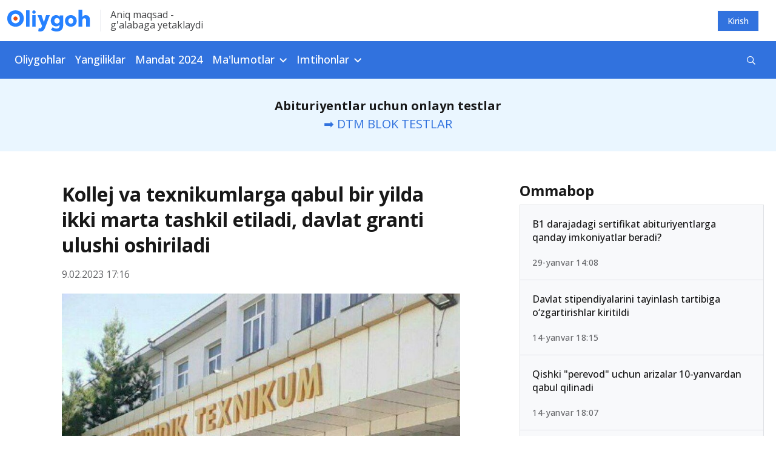

--- FILE ---
content_type: text/html; charset=UTF-8
request_url: https://oliygoh.uz/post/kollej-va-texnikumlarga-davlat-granti-oshiriladi
body_size: 9792
content:
<!DOCTYPE html>
<html lang="uz-UZ">
<head>
    <meta charset="UTF-8">
    <meta http-equiv="X-UA-Compatible" content="IE=edge">
    <meta name="viewport" content="width=device-width, initial-scale=1, maximum-scale=5">
    <meta property="og:url" content="https://oliygoh.uz/post/kollej-va-texnikumlarga-davlat-granti-oshiriladi">
    <meta property="og:title"
          content="Kollej va texnikumlarga qabul bir yilda ikki marta tashkil etiladi, davlat granti ulushi oshiriladi">
    <meta property="og:description" content="Davlat dasturi loyihasida ko‘zda tutilgan">
    <meta property="og:image" content="https://static.oliygoh.uz/crop/6/3/736_386_85_639031934.jpg?t=1675945011">
    <meta property="og:type" content="article"/>
    <meta name="description" content="Davlat dasturi loyihasida ko‘zda tutilgan">
    <meta name="keywords" content="texnikum, davlat dasturi">
    <meta name="yandex-verification" content="10861544d8a61466"/>
    <link rel="apple-touch-icon" sizes="180x180"
          href="https://static.oliygoh.uz/assets/8f637ce5/images/favicon/apple-touch-icon.png?v=3">
    <link rel="icon" type="image/png" sizes="32x32"
          href="https://static.oliygoh.uz/assets/8f637ce5/images/favicon/favicon-32x32.png?v=3">
    <link rel="icon" type="image/png" sizes="16x16"
          href="https://static.oliygoh.uz/assets/8f637ce5/images/favicon/favicon-16x16.png?v=3">
    <link rel="manifest" href="https://static.oliygoh.uz/assets/8f637ce5/images/favicon/site.webmanifest?v=3">
    <link rel="mask-icon" href="https://static.oliygoh.uz/assets/8f637ce5/images/favicon/safari-pinned-tab.svg?v=3" color="#5bbad5">
    <link rel="shortcut icon" href="https://static.oliygoh.uz/assets/8f637ce5/images/favicon/favicon.ico?v=3">
    <meta name="msapplication-TileColor" content="#2b5797">
    <meta name="theme-color" content="#ffffff">
    <meta name="theme-color" content="#2681FF">

        <link rel="canonical" href="https://oliygoh.uz/post/kollej-va-texnikumlarga-davlat-granti-oshiriladi"/>
        <title>Kollej va texnikumlarga qabul bir yilda ikki marta tashkil etiladi, davlat granti ulushi oshiriladi</title>
    <!-- Global site tag (gtag.js) - Google Analytics -->
    <script async src="https://www.googletagmanager.com/gtag/js?id=G-0GM2EM2G4R"></script>
    <script>
        window.dataLayer = window.dataLayer || [];

        function gtag() {
            dataLayer.push(arguments);
        }

        gtag('js', new Date());
        gtag('config', 'G-0GM2EM2G4R');
    </script>

    <meta name="csrf-param" content="_csrf-frontend">
<meta name="csrf-token" content="qBaVo7ThUHpdNOv3Fr0QdvKvwCM-XFdQfHGTz-v05f3jR_3FzdYmQit_qKh_0XwCtPyPEHkmYT8zHfWZu7Wosg==">

<link href="https://static.oliygoh.uz/assets/8f637ce5/css/bootstrap.min.css?v=1672732773" rel="stylesheet">
<link href="https://pro.fontawesome.com/releases/v5.10.0/css/all.css" rel="stylesheet">
<link href="https://fonts.googleapis.com/css?family=Open+Sans:300,300i,400,400i,500,600,700|PT+Serif:400,400i,700,700i&amp;subset=cyrillic&amp;display=swap" rel="stylesheet">
<link href="https://static.oliygoh.uz/assets/8f637ce5/css/main.min.css?v=1749154237" rel="stylesheet">
<link href="https://static.oliygoh.uz/assets/8f637ce5/css/style.css?v=1770096013" rel="stylesheet">
<script src="https://static.oliygoh.uz/assets/8f637ce5/js/jquery-3.6.0.min.js?v=1672732773"></script>
<script>var globalVars={"l":"uz-UZ","a":"https://api.oliygoh.uz/v2","d":true,"u":"616bb854737c5e7060d6d558251f9107","p":"63e4e35803bc8819cf0095a4"};</script>            <script>window.yaContextCb = window.yaContextCb || []</script>
        <script src="https://yandex.ru/ads/system/context.js" async></script>
        <script src='https://e.fly.codes/108381/js/router.js' async></script>
        <script>
            window.yaContextCb.push(() => {
                Ya.Context.AdvManager.render({
                    "blockId": "R-A-604451-15",
                    "type": "fullscreen",
                    "platform": "touch"
                })
            }, () => {
                window.flyLoaderQueue = window.flyLoaderQueue || []
                window.flyLoaderQueue.push(() => {
                    flyLoader.run([
                        {
                            zoneId: 6771,
                        }
                    ])
                })
            });
        </script>
    </head>
<body class="with-menu post_view">
<header>
    <div class="top-bar d-none d-sm-block">
        <div class="container">
            <div class="row py-3 justify-content-between align-items-center">
                <div class="col-sm-6 col-lg-6">
                    <div class="logo-slogan">
                        <a href="https://oliygoh.uz/" class="d-block logo-link">
                            <img src="https://static.oliygoh.uz/assets/8f637ce5/images/logos/logo-oliygoh.svg?v=1672732773" alt="Oliygoh.uz">
                        </a>
                        <span class="vertical-divider mx-3 bg-light-gray-300"></span>
                        <span class="base-span slogan text-dark-gray-300 d-none d-md-block">
                                Aniq maqsad - <br>g'alabaga  yetaklaydi                        </span>
                    </div>
                </div>
                <div class="col-sm-6 col-md-6 text-right">
                    <div class="row">
                        <div class="col-md-12 d-flex justify-content-end">
                                                                                        <a href="https://oliygoh.uz/account/login" rel="nofollow"
                                   style="margin-right: 16px"
                                   class="top-button top-button-primary">
                                    Kirish                                </a>
                                                    </div>
                    </div>
                </div>
            </div>
        </div>
    </div>
    <nav class="navbar d-none d-sm-block my-navbar navbar-expand-lg navbar-dark bg-primary-accent">
        <div class="container-md">
            <button class="navbar-toggler" type="button" data-toggle="collapse" data-target="#navbarNav"
                    aria-controls="navbarNav" aria-expanded="false" aria-label="Toggle navigation">
                <span class="navbar-toggler-icon"></span>
            </button>
            <div class="collapse navbar-collapse" id="navbarNav">
                <ul class="navbar-nav">
                                                                        <li class="nav-item">
                                <a class="nav-link category-oliygohlar/2024                                                                            pl-0"
                                   href="https://oliygoh.uz/oliygohlar/2024">Oliygohlar                                </a>
                            </li>
                        
                                                                        <li class="nav-item">
                                <a class="nav-link category-yangiliklar                                                                            "
                                   href="https://oliygoh.uz/yangiliklar">Yangiliklar                                </a>
                            </li>
                        
                                                                        <li class="nav-item">
                                <a class="nav-link category-mandat-dtm-uz-2024                                                                            "
                                   href="https://oliygoh.uz/mandat-dtm-uz-2024">Mandat 2024                                </a>
                            </li>
                        
                                                                        <li class="nav-item dropdown">
                                <a class="nav-link dropdown-toggle" href="https://oliygoh.uz/yangiliklar"
                                   id="navbarDropdown_3" role="button"
                                   data-toggle="dropdown"
                                   aria-haspopup="true" aria-expanded="false">
                                    Ma'lumotlar                                </a>
                                <div class="dropdown-menu base-sub-med" aria-labelledby="navbarDropdown_3">
                                                                            <a class="dropdown-item"
                                           href="https://oliygoh.uz/mandat-dtm-uz-2023">Mandat 2023</a>
                                                                            <a class="dropdown-item"
                                           href="https://oliygoh.uz/tanlovlar">Tanlovlar</a>
                                                                            <a class="dropdown-item"
                                           href="https://oliygoh.uz/abituriyent">Abituriyent</a>
                                                                            <a class="dropdown-item"
                                           href="https://oliygoh.uz/talaba">Talabalar</a>
                                                                            <a class="dropdown-item"
                                           href="https://oliygoh.uz/imtiyozlar">Imtiyozlar</a>
                                                                            <a class="dropdown-item"
                                           href="https://oliygoh.uz/magistratura">Magistratura</a>
                                                                            <a class="dropdown-item"
                                           href="https://oliygoh.uz/sirtqi">Sirtqi ta'lim</a>
                                                                            <a class="dropdown-item"
                                           href="https://oliygoh.uz/kechki-talim">Kechki ta'lim</a>
                                                                            <a class="dropdown-item"
                                           href="https://oliygoh.uz/ikkinchi-talim">Ikkinchi ta'lim</a>
                                                                            <a class="dropdown-item"
                                           href="https://oliygoh.uz/qoshma-talim">Qo'shma ta'lim</a>
                                                                            <a class="dropdown-item"
                                           href="https://oliygoh.uz/super-kontrakt">Super kontrakt</a>
                                                                            <a class="dropdown-item"
                                           href="https://oliygoh.uz/perevod">"Perevod" qilish</a>
                                                                            <a class="dropdown-item"
                                           href="https://oliygoh.uz/foydali">Foydali</a>
                                                                            <a class="dropdown-item"
                                           href="https://oliygoh.uz/grantlar">Grantlar</a>
                                                                            <a class="dropdown-item"
                                           href="https://oliygoh.uz/registon">REGISTAN LC</a>
                                                                            <a class="dropdown-item"
                                           href="https://oliygoh.uz/nordic-university">Nordic University</a>
                                                                            <a class="dropdown-item"
                                           href="https://oliygoh.uz/men-talaba-uz">MenTalaba.uz</a>
                                    
                                </div>
                            </li>
                        
                                                                        <li class="nav-item dropdown">
                                <a class="nav-link dropdown-toggle" href="https://oliygoh.uz/test"
                                   id="navbarDropdown_4" role="button"
                                   data-toggle="dropdown"
                                   aria-haspopup="true" aria-expanded="false">
                                    Imtihonlar                                </a>
                                <div class="dropdown-menu base-sub-med" aria-labelledby="navbarDropdown_4">
                                                                            <a class="dropdown-item"
                                           href="https://oliygoh.uz/dtm-test">DTM diagnostik testlar</a>
                                                                            <a class="dropdown-item"
                                           href="https://oliygoh.uz/dtm-test/dtm-online-test-topshirish-barcha-fanlardan-blok-testlar">DTM Testlar</a>
                                                                            <a class="dropdown-item"
                                           href="https://oliygoh.uz/test/prezident-maktabi-testlari-matematika-va-muammoli-masalalarni-hal-qilish">PM Testlar</a>
                                                                            <a class="dropdown-item"
                                           href="https://oliygoh.uz/test/prezident-maktablari">Prezident maktablari</a>
                                                                            <a class="dropdown-item"
                                           href="https://oliygoh.uz/test/mavzuli-testlar">Mavzuli testlar</a>
                                                                            <a class="dropdown-item"
                                           href="https://oliygoh.uz/test/tanlovlar">Olimpiada va tanlovlar</a>
                                    
                                </div>
                            </li>
                        
                                    </ul>
                <form class="form-inline align-items-center d-flex ml-auto" method="get"
                      action="https://oliygoh.uz/search">
                    <div class="input-group search">
                        <input id="search-input" type="text" class="hidden form-control search-input"
                               name="q"
                               placeholder="Qidirish"
                               aria-describedby="button-addon2">
                        <div id="search-btn" class="input-group-append search-btn-wrapper">
                            <button class="search-btn text-white bg-transparent" type="button"
                                    aria-label="Qidirish" id="button-addon2"><i
                                        class="far fa-search"></i></button>

                        </div>
                        <button type="submit" class="hidden">Qidirish</button>

                                            </div>
                </form>
            </div>
        </div>
    </nav>
    <div class="mobile-menu d-sm-none bg-white position-fixed">
        <div class="mobile-menu__header">
            <div class="burger two" data-toggle="collapse" data-target="#menuexp" aria-expanded="false"
                 aria-controls="menuexp">
                <span></span>
                <span></span>
                <span></span>
            </div>
            <div class="mobile-menu__header--logo">
                <a href="https://oliygoh.uz/">
                    <img src="https://static.oliygoh.uz/assets/8f637ce5/images/logos/logo-oliygoh-mobile.svg?v=1672732773" height="26px"
                         alt="Oliygoh.uz">
                </a>
            </div>
            <div class="mobile-lang-switcher">
                            </div>

                            <div class="dropdown account-dropdown">
                    <a href="https://oliygoh.uz/account/login" rel="nofollow"
                       class="top-button top-button-primary">
                        Kirish                    </a>
                </div>
            
        </div>
        <div class="collapse" id="menuexp">
            <div class="mobile-menu__nav position-relative">
                <div class="mobile-menu__nav--search">
                    <form action="https://oliygoh.uz/search" method="get">
                        <div class="input-group search-mobile">
                            <input id="search-mobile-input" type="text" class="form-control search-mobile-input"
                                   name="q"
                                   placeholder="Qidirish"
                                   aria-describedby="mobile-search">
                            <div class="input-group-append search-mobile-btn-wrapper">
                                <button id="search-btn" aria-label="Qidirish"
                                        class="search-mobile-btn bg-transparent" type="submit"
                                        id="mobile-search">
                                    <i class="far fa-search"></i>
                                </button>
                            </div>
                        </div>
                    </form>
                </div>
                <div class="accordion" id="accordion4">
                                            <div class="panel panel-default">
                                                            <div class="panel-heading ">
                                    <a class="h2 text-dark-gray-300 text-decoration-none category-oliygohlar/2024  category-oliygohlar/2024 "
                                       href="https://oliygoh.uz/oliygohlar/2024">
                                        Oliygohlar                                    </a>
                                </div>
                                                    </div>
                                            <div class="panel panel-default">
                                                            <div class="panel-heading ">
                                    <a class="h2 text-dark-gray-300 text-decoration-none category-yangiliklar  category-yangiliklar "
                                       href="https://oliygoh.uz/yangiliklar">
                                        Yangiliklar                                    </a>
                                </div>
                                                    </div>
                                            <div class="panel panel-default">
                                                            <div class="panel-heading ">
                                    <a class="h2 text-dark-gray-300 text-decoration-none category-mandat-dtm-uz-2024  category-mandat-dtm-uz-2024 "
                                       href="https://oliygoh.uz/mandat-dtm-uz-2024">
                                        Mandat 2024                                    </a>
                                </div>
                                                    </div>
                                            <div class="panel panel-default">
                                                            <div class="panel-heading" role="tab" id="headingTwo_3">
                                    <a role="button" class="h2 text-dark-gray-300 text-decoration-none"
                                       data-toggle="collapse"
                                       aria-expanded="false" aria-controls="collapseTwo"
                                       href="#m63aab117ee0e8f39e5019107">
                                        Ma'lumotlar                                    </a>
                                </div>
                                <div id="m63aab117ee0e8f39e5019107" class="panel-collapse collapse" role="tabpanel"
                                     data-parent="#accordion4"
                                     aria-labelledby="headingTwo_3">
                                    <div class="panel-body">
                                        <ul class="list-unstyled panel-body__list">
                                                                                            <li>
                                                    <a href="https://oliygoh.uz/mandat-dtm-uz-2023"
                                                       class="base-sub-med panel-body__list--item">
                                                        Mandat 2023                                                    </a>
                                                </li>
                                                                                            <li>
                                                    <a href="https://oliygoh.uz/tanlovlar"
                                                       class="base-sub-med panel-body__list--item">
                                                        Tanlovlar                                                    </a>
                                                </li>
                                                                                            <li>
                                                    <a href="https://oliygoh.uz/abituriyent"
                                                       class="base-sub-med panel-body__list--item">
                                                        Abituriyent                                                    </a>
                                                </li>
                                                                                            <li>
                                                    <a href="https://oliygoh.uz/talaba"
                                                       class="base-sub-med panel-body__list--item">
                                                        Talabalar                                                    </a>
                                                </li>
                                                                                            <li>
                                                    <a href="https://oliygoh.uz/imtiyozlar"
                                                       class="base-sub-med panel-body__list--item">
                                                        Imtiyozlar                                                    </a>
                                                </li>
                                                                                            <li>
                                                    <a href="https://oliygoh.uz/magistratura"
                                                       class="base-sub-med panel-body__list--item">
                                                        Magistratura                                                    </a>
                                                </li>
                                                                                            <li>
                                                    <a href="https://oliygoh.uz/sirtqi"
                                                       class="base-sub-med panel-body__list--item">
                                                        Sirtqi ta'lim                                                    </a>
                                                </li>
                                                                                            <li>
                                                    <a href="https://oliygoh.uz/kechki-talim"
                                                       class="base-sub-med panel-body__list--item">
                                                        Kechki ta'lim                                                    </a>
                                                </li>
                                                                                            <li>
                                                    <a href="https://oliygoh.uz/ikkinchi-talim"
                                                       class="base-sub-med panel-body__list--item">
                                                        Ikkinchi ta'lim                                                    </a>
                                                </li>
                                                                                            <li>
                                                    <a href="https://oliygoh.uz/qoshma-talim"
                                                       class="base-sub-med panel-body__list--item">
                                                        Qo'shma ta'lim                                                    </a>
                                                </li>
                                                                                            <li>
                                                    <a href="https://oliygoh.uz/super-kontrakt"
                                                       class="base-sub-med panel-body__list--item">
                                                        Super kontrakt                                                    </a>
                                                </li>
                                                                                            <li>
                                                    <a href="https://oliygoh.uz/perevod"
                                                       class="base-sub-med panel-body__list--item">
                                                        "Perevod" qilish                                                    </a>
                                                </li>
                                                                                            <li>
                                                    <a href="https://oliygoh.uz/foydali"
                                                       class="base-sub-med panel-body__list--item">
                                                        Foydali                                                    </a>
                                                </li>
                                                                                            <li>
                                                    <a href="https://oliygoh.uz/grantlar"
                                                       class="base-sub-med panel-body__list--item">
                                                        Grantlar                                                    </a>
                                                </li>
                                                                                            <li>
                                                    <a href="https://oliygoh.uz/registon"
                                                       class="base-sub-med panel-body__list--item">
                                                        REGISTAN LC                                                    </a>
                                                </li>
                                                                                            <li>
                                                    <a href="https://oliygoh.uz/nordic-university"
                                                       class="base-sub-med panel-body__list--item">
                                                        Nordic University                                                    </a>
                                                </li>
                                                                                            <li>
                                                    <a href="https://oliygoh.uz/men-talaba-uz"
                                                       class="base-sub-med panel-body__list--item">
                                                        MenTalaba.uz                                                    </a>
                                                </li>
                                                                                    </ul>
                                    </div>
                                </div>
                                                    </div>
                                            <div class="panel panel-default">
                                                            <div class="panel-heading" role="tab" id="headingTwo_4">
                                    <a role="button" class="h2 text-dark-gray-300 text-decoration-none"
                                       data-toggle="collapse"
                                       aria-expanded="false" aria-controls="collapseTwo"
                                       href="#m63aaaeda93047e12b00ba6b2">
                                        Imtihonlar                                    </a>
                                </div>
                                <div id="m63aaaeda93047e12b00ba6b2" class="panel-collapse collapse" role="tabpanel"
                                     data-parent="#accordion4"
                                     aria-labelledby="headingTwo_4">
                                    <div class="panel-body">
                                        <ul class="list-unstyled panel-body__list">
                                                                                            <li>
                                                    <a href="https://oliygoh.uz/dtm-test"
                                                       class="base-sub-med panel-body__list--item">
                                                        DTM diagnostik testlar                                                    </a>
                                                </li>
                                                                                            <li>
                                                    <a href="https://oliygoh.uz/dtm-test/dtm-online-test-topshirish-barcha-fanlardan-blok-testlar"
                                                       class="base-sub-med panel-body__list--item">
                                                        DTM Testlar                                                    </a>
                                                </li>
                                                                                            <li>
                                                    <a href="https://oliygoh.uz/test/prezident-maktabi-testlari-matematika-va-muammoli-masalalarni-hal-qilish"
                                                       class="base-sub-med panel-body__list--item">
                                                        PM Testlar                                                    </a>
                                                </li>
                                                                                            <li>
                                                    <a href="https://oliygoh.uz/test/prezident-maktablari"
                                                       class="base-sub-med panel-body__list--item">
                                                        Prezident maktablari                                                    </a>
                                                </li>
                                                                                            <li>
                                                    <a href="https://oliygoh.uz/test/mavzuli-testlar"
                                                       class="base-sub-med panel-body__list--item">
                                                        Mavzuli testlar                                                    </a>
                                                </li>
                                                                                            <li>
                                                    <a href="https://oliygoh.uz/test/tanlovlar"
                                                       class="base-sub-med panel-body__list--item">
                                                        Olimpiada va tanlovlar                                                    </a>
                                                </li>
                                                                                    </ul>
                                    </div>
                                </div>
                                                    </div>
                                    </div>
            </div>
        </div>
    </div>
</header>
<div class="bg-gray text-center d-xl-none d-md-none pb-2 pt-3">
    <div class="container ">
                    <a class="tag text-white category_abituriyent mx-1"
               href="https://oliygoh.uz/mandat-dtm-uz-2024">Mandat 2024</a>
                    <a class="tag text-white category_abituriyent mx-1"
               href="https://oliygoh.uz/oliygohlar">Kirish ballari</a>
                    <a class="tag text-white category_abituriyent mx-1"
               href="https://oliygoh.uz/yangiliklar">Yangiliklar</a>
                    <a class="tag text-white category_abituriyent mx-1"
               href="https://oliygoh.uz/dtm-test/dtm-online-test-topshirish-barcha-fanlardan-blok-testlar">DTM testlar</a>
                    <a class="tag text-white category_grantlar mx-1"
               href="https://oliygoh.uz/post/reklama-xizmatlari">Reklama</a>
            </div>
</div>

<div class="bg-white-blue text-center  ">
    <div class="container ">
                                    <div class="mb-0 no-border banner banner-oliygoh_top banner-oliygoh_top banner-desktop">
    <div id="ad_place_w2" class="carousel slide" data-ride="carousel">
        
        <div class="carousel-inner">
                                                            <div class="carousel-item active" data-interval="4000">
                        <div  onclick="$.get('https://api.oliygoh.uz/v2/stat/click/65a664b9f17989e9bd0aeb88');">
                            <div class="text-center"> 
	<div class="mini-jumborton text-center">
    <p class="fs-20 registon-quotes text-ready" style="margin-bottom:0">
        	<b>Abituriyentlar uchun onlayn testlar</b><br>
			
            <a  href="https://oliygoh.uz/dtm-test/dtm-online-test-topshirish-barcha-fanlardan-blok-testlar" >
                
                ➡️ DTM BLOK TESTLAR
                	            </a>
    </p>
  </div>
</div>                        </div>
                    </div>
                                    </div>
    </div>
</div>                        </div>
</div>
<main class="bg-white">
    <div class="container">
        <div class=" postview-main">
            <div class="row">
                <div class="col-lg-8">
                    <div class="post-view ">
                        <div class="row">
                            <div class="col ">
                                <div class="post-view--head">
                                    <h1 class="text-dark-gray-100 post-view__title">
                                        Kollej va texnikumlarga qabul bir yilda ikki marta tashkil etiladi, davlat granti ulushi oshiriladi                                    </h1>
                                    <div class="post-view__info d-flex justify-content-between">
                                        <div class="post-view__info-item base-p-2 text-dark-gray-400">
                                            9.02.2023 17:16                                        </div>
                                        <!--
                                    <div class="post-view__info-item base-p-2 text-dark-gray-400"><i
                                                class="far fa-eye mr-2"></i>
                                                                            </div>-->
                                    </div>
                                    <div class="post-view-image">
                                        <div class="fixed-height">
                                            <img src="https://static.oliygoh.uz/crop/6/3/832__85_639031934.jpg?t=1675945011" class="covered-image"
                                                 alt="Kollej va texnikumlarga qabul bir yilda ikki marta tashkil etiladi, davlat granti ulushi oshiriladi">
                                        </div>
                                                                            </div>
                                                                    </div>
                                                                    <div class="block-section mb-4">
                                        <div class=" banner banner-oliygoh_post banner-oliygoh_post banner-desktop">
    <div id="ad_place_w0" class="carousel slide" data-ride="carousel">
        
        <div class="carousel-inner">
                                                            <div class="carousel-item active" data-interval="4000">
                        <div  onclick="$.get('https://api.oliygoh.uz/v2/stat/click/65a664b9f17989e9bd0aeb88');">
                            <div class="text-center"> 
	<div class="mini-jumborton text-center">
    <p class="fs-20 registon-quotes text-ready" style="margin-bottom:0">
        	<b>Abituriyentlar uchun onlayn testlar</b><br>
			
            <a  href="https://oliygoh.uz/dtm-test/dtm-online-test-topshirish-barcha-fanlardan-blok-testlar" >
                
                ➡️ DTM BLOK TESTLAR
                	            </a>
    </p>
  </div>
</div>                        </div>
                    </div>
                                    </div>
    </div>
</div>                                    </div>
                                                                <div class="post-view--content">
                                                                        <p>Davlat dasturi <a href="https://regulation.gov.uz/oz/d/76071" target="_blank" rel="noopener">loyihasida</a> <strong>2023-yilning avgust oyiga qadar </strong>professional taʼlim muassasalariga oʻquvchilarni qabul qilish tizimini takomillashtirish bo‘yicha tegishli chora-tadbirlar amalga oshirilishi ham ko‘zda tutilgan.</p> <p><strong>Unga ko‘ra:</strong></p> <ul> <li>kollej va texnikumlarga oʻquvchilarni qabul qilishni bir yilda ikki marta tashkil etiladi;</li> <li>texnikumlarda mutaxassislik yoʻnalishidan kelib chiqib davlat granti ajratishni joriy etish orqali umumiy davlat granti ulushni 50 foizga yetkaziladi;</li> <li>xususiy sektorning kadrlarga boʻlgan ehtiyojlarini aniqlashni tizimli yoʻlga qoʻyiladi.</li> </ul> <p><strong>Ma’lumot uchun</strong>, professional ta’lim muassasalariga o‘qishga qabul qilish jarayonlari Vazirlar Mahkamasining 2020-yil 11-noyabrdagi 715-son qaroriga asosan amalga oshiriladi.</p>                                </div>
                                                                <div class="second-content">
                                    <div class="bg-white-blue">
                                        <div class="row actions">
                                            <div class="col-sm-9 px-0">
                                                <h3 class="actions-title">
                                                    Teglar                                                </h3>
                                                <div class="actions-tags">
                                                    
                                                        <a href="https://oliygoh.uz/tag/texnikum"
                                                           class="tag tag-primary-blue">
                                                            texnikum                                                        </a>
                                                    
                                                        <a href="https://oliygoh.uz/tag/davlat-dasturi"
                                                           class="tag tag-primary-blue">
                                                            davlat dasturi                                                        </a>
                                                                                                    </div>
                                            </div>
                                            <div class="col-sm-3 px-0">
                                                <h3 class="actions-title">
                                                    Ulashing                                                </h3>
                                                                                                <div class="socials">
                                                    <a target="_blank" title="Telegram"
                                                       href="https://t.me/share/url?url=https%3A%2F%2Foliygoh.uz%2Fh9j"
                                                       class="btn-social btn-social-tg mr-2">
                                                        <i class="fab fa-telegram-plane"></i>
                                                    </a>
                                                    <a target="_blank" title="Facebook"
                                                       href="https://www.facebook.com/sharer.php?u=https%3A%2F%2Foliygoh.uz%2Fh9j"
                                                       class="btn-social btn-social-fb mr-2">
                                                        <i class="fab fa-facebook-f"></i>
                                                    </a>
                                                    <a href="#!" title="Havolani nusxalash"
                                                       class="btn-social btn-social-copy">
                                                        <label for="select_text"
                                                               class="hidden">Ulashing</label>
                                                        <input id="select_text" type="text" readonly
                                                               class="select_text"
                                                               value="oliygoh.uz/h9j">
                                                    </a>
                                                </div>
                                            </div>
                                        </div>
                                    </div>
                                                                                                                <div class="block-section">
                                            <h2 class="block-section__title h1"><span
                                                        class="block-section__title-element"></span>
                                                O‘xshash xabarlar                                            </h2>
                                            <div class="block-section__body">
                                                <div class="pinned-news">
                                                                                                            <div class="pinned-news__item">
                                                            <h3 class="pinned-news__item--header">
                                                                <a href="https://oliygoh.uz/post/oliy-talimga-kirmagan-200-ming-yosh-kasb-hunarga-oqitiladi"
                                                                   class="text-dark-gray-200">
                                                                    Oliy ta’limga kirmagan 200 ming yosh kasb-hunarga o‘qitiladi                                                                </a>
                                                            </h3>
                                                            <div class="pinned-news__item--date">
                                                                Bugun, 15:05                                                            </div>
                                                        </div>
                                                                                                            <div class="pinned-news__item">
                                                            <h3 class="pinned-news__item--header">
                                                                <a href="https://oliygoh.uz/post/davlat-chet-tili-organish-xarajatlarini-qoplab-beradi"
                                                                   class="text-dark-gray-200">
                                                                    Davlat chet tili o‘rganish xarajatlarini qoplab beradi                                                                </a>
                                                            </h3>
                                                            <div class="pinned-news__item--date">
                                                                25-fevral 06:32                                                            </div>
                                                        </div>
                                                                                                            <div class="pinned-news__item">
                                                            <h3 class="pinned-news__item--header">
                                                                <a href="https://oliygoh.uz/post/xotin-qizlar-endilikda-kollej-va-texnikumlarda-grant-asosida-talim-oladi"
                                                                   class="text-dark-gray-200">
                                                                    Xotin-qizlar endilikda kollej va texnikumlarda grant asosida ta’lim oladi                                                                </a>
                                                            </h3>
                                                            <div class="pinned-news__item--date">
                                                                6.10.2024 01:25                                                            </div>
                                                        </div>
                                                                                                            <div class="pinned-news__item">
                                                            <h3 class="pinned-news__item--header">
                                                                <a href="https://oliygoh.uz/post/texnikumlarda-diplomi-70-ta-davlatda-tan-olinadigan-xalqaro-talim-dasturlari-yolga-qoyiladi"
                                                                   class="text-dark-gray-200">
                                                                    Texnikumlarda diplomi 70 ta davlatda tan olinadigan xalqaro ta’lim dasturlari yo‘lga qo‘yiladi                                                                </a>
                                                            </h3>
                                                            <div class="pinned-news__item--date">
                                                                28.09.2024 15:36                                                            </div>
                                                        </div>
                                                                                                    </div>
                                            </div>
                                        </div>
                                                                    </div>
                            </div>
                        </div>

                    </div>
                </div>
                                    <div class="block-section col-lg-4 sticky-sidebar">
                        <div class="block-section">
    <!-- No ads found for the place: oliygoh_sidebar --></div>
<h2 class="block-section__title h1"><span class="block-section__title-element"></span>
    Ommabop</h2>
<div class="block-section__body">
    <div class="list-block">
                    <div class="list-block__item list-block__item-card ">
                <h3 class="list-block__item-header">
                    <a href="https://oliygoh.uz/post/b1-darajadagi-sertifikat-abituriyentlarga-qanday-imkoniyatlar-beradi" class="text-decoration-none">
                        B1 darajadagi sertifikat abituriyentlarga qanday imkoniyatlar beradi?                    </a>
                </h3>
                <div class="list-block__item-card__sub-info">
                    <div class="text-dark-gray-400 base-sub-med">29-yanvar 14:08</div>
                    <div class="text-dark-gray-400 base-sub-reg">
                        <!--<i class="far mr-2 fa-eye base-sub-med"></i>-->                    </div>
                </div>
            </div>
                    <div class="list-block__item list-block__item-card ">
                <h3 class="list-block__item-header">
                    <a href="https://oliygoh.uz/post/davlat-stipendiyalarini-tayinlash-tartibi" class="text-decoration-none">
                        Davlat stipendiyalarini tayinlash tartibiga o‘zgartirishlar kiritildi                    </a>
                </h3>
                <div class="list-block__item-card__sub-info">
                    <div class="text-dark-gray-400 base-sub-med">14-yanvar 18:15</div>
                    <div class="text-dark-gray-400 base-sub-reg">
                        <!--<i class="far mr-2 fa-eye base-sub-med"></i>-->                    </div>
                </div>
            </div>
                    <div class="list-block__item list-block__item-card ">
                <h3 class="list-block__item-header">
                    <a href="https://oliygoh.uz/post/qishki-perevod-uchun-arizalar" class="text-decoration-none">
                        Qishki "perevod" uchun arizalar 10-yanvardan qabul qilinadi                    </a>
                </h3>
                <div class="list-block__item-card__sub-info">
                    <div class="text-dark-gray-400 base-sub-med">14-yanvar 18:07</div>
                    <div class="text-dark-gray-400 base-sub-reg">
                        <!--<i class="far mr-2 fa-eye base-sub-med"></i>-->                    </div>
                </div>
            </div>
                    <div class="list-block__item list-block__item-card ">
                <h3 class="list-block__item-header">
                    <a href="https://oliygoh.uz/post/esse-yozishda-qollaniladigan-eng-muhim-iboralar-va-klishelar" class="text-decoration-none">
                        Esse yozishda qo‘llaniladigan eng muhim iboralar va klishelar                    </a>
                </h3>
                <div class="list-block__item-card__sub-info">
                    <div class="text-dark-gray-400 base-sub-med">29-yanvar 10:24</div>
                    <div class="text-dark-gray-400 base-sub-reg">
                        <!--<i class="far mr-2 fa-eye base-sub-med"></i>-->                    </div>
                </div>
            </div>
                    <div class="list-block__item list-block__item-card ">
                <h3 class="list-block__item-header">
                    <a href="https://oliygoh.uz/post/talabalar-uchun-yangi-imkoniyat-milliy-statistika-qomitasi-stipendiyasi-kimlarga-beriladi" class="text-decoration-none">
                        Talabalar uchun yangi imkoniyat: Milliy statistika qo‘mitasi stipendiyasi kimlarga beriladi?                    </a>
                </h3>
                <div class="list-block__item-card__sub-info">
                    <div class="text-dark-gray-400 base-sub-med">30-yanvar 15:11</div>
                    <div class="text-dark-gray-400 base-sub-reg">
                        <!--<i class="far mr-2 fa-eye base-sub-med"></i>-->                    </div>
                </div>
            </div>
            </div>
</div>                    </div>
                            </div>
        </div>
    </div>
</main>

<!-- Yandex.RTB R-A-604451-20 -->
<script>
    (function renderInImage(adImagesCounter, images) {
        if (adImagesCounter <= 0 || !images.length) {
            return
        }
        const image = images.shift()
        const {width, height} = image.getBoundingClientRect()
        if (width < 370 || height < 300) {
            return renderInImage(adImagesCounter, images)
        }
        image.id = `yandex_rtb_R-A-604451-20-${Math.random().toString(16).slice(2)}`
        window.yaContextCb.push(() => {
            Ya.Context.AdvManager.render({
                "renderTo": image.id,
                "blockId": "R-A-604451-20",
                "type": "inImage",
                "onRender": () => {
                    renderInImage(adImagesCounter - 1, images)
                },
                "altCallback": () => {
                    renderInImage(adImagesCounter, images)
                },
                "onError": () => {
                    renderInImage(adImagesCounter, images)
                }
            })
        })
    })(4, Array.from(document.querySelectorAll("img")))
</script>


<div class="containers ">
            <div class="container">
            <!-- No ads found for the place: oliygoh_footer -->        </div>
    </div>
<footer class="footer">
    <div class="container">
        <div class="row">
            <div class="col-lg-8 col-md-6 footer-left">
                <div class="row">
                    <div class="col-lg-5">
                        <div class="logo-footer mb-30">
                            <a href="https://oliygoh.uz/" class="d-block logo-link">
                                <img src="https://static.oliygoh.uz/assets/8f637ce5/images/logos/logo-oliygoh.svg?v=1672732773"
                                     alt="Oliygoh.uz">
                            </a>
                        </div>
                        <div class="logo-footer mt-30">
                                                    </div>
                    </div>
                    <div class="col-lg-7 d-none d-md-block footer-tags-parent">
                        <div class="base-sub-reg text-dark-gray-400 footer-nav__title">
                            Ommabop teglar                        </div>
                        <div class="footer-tags">
                            <div class="tags tags-inline">
                                                                    <a href="https://oliygoh.uz/tag/oliytalim" class="tags-item">oliytalim</a>
                                                                    <a href="https://oliygoh.uz/tag/yoshlarbandligi" class="tags-item">yoshlarbandligi</a>
                                                                    <a href="https://oliygoh.uz/tag/otm" class="tags-item">OTM</a>
                                                                    <a href="https://oliygoh.uz/tag/texnikum" class="tags-item">texnikum</a>
                                                                    <a href="https://oliygoh.uz/tag/nostrifikatsiya" class="tags-item">nostrifikatsiya</a>
                                                                    <a href="https://oliygoh.uz/tag/ta-limyangiliklari" class="tags-item">Ta'limYangiliklari</a>
                                                                    <a href="https://oliygoh.uz/tag/otmqabul" class="tags-item">OTMqabul</a>
                                                                    <a href="https://oliygoh.uz/tag/hemis" class="tags-item">HEMIS</a>
                                                                    <a href="https://oliygoh.uz/tag/abituriyentlaruchun" class="tags-item">abituriyentlaruchun</a>
                                                                    <a href="https://oliygoh.uz/tag/oliy-ta-lim-yangiliklari" class="tags-item">oliy ta’lim yangiliklari</a>
                                                                    <a href="https://oliygoh.uz/tag/kasbtanlash" class="tags-item">kasbtanlash</a>
                                                                    <a href="https://oliygoh.uz/tag/b1sertifikat" class="tags-item">B1sertifikat</a>
                                                            </div>
                        </div>
                    </div>
                </div>
            </div>
            <div class="col-lg-4 col-md-6 footer-right">
                <div class="row">
                    <div class="col-6">
                        <div class="base-sub-reg text-dark-gray-400 footer-nav__title">
                            Bo‘limlar                        </div>
                        <div class="footer-nav">
                            <ul class="footer-navbar">
                                                                    <li class="footer-nav__item">
                                        <a class="footer-nav__link"
                                           href="https://oliygoh.uz/oliygohlar/2024">Oliygohlar</a>
                                    </li>
                                                                    <li class="footer-nav__item">
                                        <a class="footer-nav__link"
                                           href="https://oliygoh.uz/yangiliklar">Yangiliklar</a>
                                    </li>
                                                                    <li class="footer-nav__item">
                                        <a class="footer-nav__link"
                                           href="https://oliygoh.uz/mandat-dtm-uz-2024">Mandat 2024</a>
                                    </li>
                                                                    <li class="footer-nav__item">
                                        <a class="footer-nav__link"
                                           href="https://oliygoh.uz/yangiliklar">Ma'lumotlar</a>
                                    </li>
                                                                    <li class="footer-nav__item">
                                        <a class="footer-nav__link"
                                           href="https://oliygoh.uz/test">Imtihonlar</a>
                                    </li>
                                                            </ul>
                        </div>

                    </div>
                    <div class="col-6">
                        <div class="base-sub-reg text-dark-gray-400 footer-nav__title">
                            Ijtimoiy tarmoqlarda                        </div>
                        <div class="footer-nav mb-4">
                            <ul class="footer-navbar">
                                <li class="footer-nav__item">
                                    <a href="https://instagram.com/oliygoh.uz" class="footer-nav__link"
                                       target="_blank">Instagram</a>
                                </li>
                                <li class="footer-nav__item">
                                    <a href="https://t.me/oliygoh_grantlar" target="_blank"
                                       class="footer-nav__link">Telegram</a>
                                </li>
                                <li class="footer-nav__item">
                                    <a href="https://facebook.com/oliygoh" target="_blank" class="footer-nav__link">Facebook</a>
                                </li>
                            </ul>
                        </div>
                        <div class="base-sub-reg text-dark-gray-400 footer-nav__title ">
                            Analitika                        </div>
                                                    <div class="metrica mb-2">
                                <!-- Yandex.Metrika informer --> <a
                                        href="https://metrika.yandex.ru/stat/?id=75349192&amp;from=informer"
                                        target="_blank"
                                        rel="nofollow"><img
                                            src="https://informer.yandex.ru/informer/75349192/3_1_FFFFFFFF_EFEFEFFF_0_pageviews"
                                            style="width:88px; height:31px; border:0;" alt="Яндекс.Метрика"
                                            title="Яндекс.Метрика: данные за сегодня (просмотры, визиты и уникальные посетители)"
                                            class="ym-advanced-informer" data-cid="75349192" data-lang="ru"/></a>
                                <!-- /Yandex.Metrika informer --> <!-- Yandex.Metrika counter -->
                                <script type="text/javascript"> (function (m, e, t, r, i, k, a) {
                                        m[i] = m[i] || function () {
                                            (m[i].a = m[i].a || []).push(arguments)
                                        };
                                        m[i].l = 1 * new Date();
                                        k = e.createElement(t), a = e.getElementsByTagName(t)[0], k.async = 1, k.src = r, a.parentNode.insertBefore(k, a)
                                    })(window, document, "script", "https://mc.yandex.ru/metrika/tag.js", "ym");
                                    ym(75349192, "init", {
                                        clickmap: true,
                                        trackLinks: true,
                                        accurateTrackBounce: true,
                                        webvisor: true
                                    });
                                </script>
                                <noscript>
                                    <div><img src="https://mc.yandex.ru/watch/75349192"
                                              style="position:absolute; left:-9999px;" alt=""/></div>
                                </noscript> <!-- /Yandex.Metrika counter -->
                            </div>
                            <div class="mb-2">
                                                                    <!-- START WWW.UZ TOP-RATING -->
                                    <SCRIPT language="javascript" type="text/javascript">
                                        <!--
                                        top_js = "1.0";
                                        top_r = "id=37778&r=" + escape(document.referrer) + "&pg=" + escape(window.location.href);
                                        document.cookie = "smart_top=1; path=/";
                                        top_r += "&c=" + (document.cookie ? "Y" : "N")
                                        //-->
                                    </SCRIPT>
                                    <SCRIPT language="javascript1.1" type="text/javascript">
                                        <!--
                                        top_js = "1.1";
                                        top_r += "&j=" + (navigator.javaEnabled() ? "Y" : "N")
                                        //-->
                                    </SCRIPT>
                                    <SCRIPT language="javascript1.2" type="text/javascript">
                                        <!--
                                        top_js = "1.2";
                                        top_r += "&wh=" + screen.width + 'x' + screen.height + "&px=" +
                                            (((navigator.appName.substring(0, 3) == "Mic")) ? screen.colorDepth : screen.pixelDepth)
                                        //-->
                                    </SCRIPT>
                                    <SCRIPT language="javascript1.3" type="text/javascript">
                                        <!--
                                        top_js = "1.3";
                                        //-->
                                    </SCRIPT>
                                    <SCRIPT language="JavaScript" type="text/javascript">
                                        <!--
                                        top_rat = "&col=F49918&t=ffffff&p=008ACC";
                                        top_r += "&js=" + top_js + "";
                                        document.write('<a href="http://www.uz/ru/res/visitor/index?id=37778" target=_top><img src="https://cnt0.www.uz/counter/collect?' + top_r + top_rat + '" width=88 height=31 border=0 alt="Топ рейтинг www.uz"></a>')//-->
                                    </SCRIPT>
                                    <NOSCRIPT><A href="http://www.uz/ru/res/visitor/index?id=37778" target=_top><IMG
                                                    height=31
                                                    src="https://cnt0.www.uz/counter/collect?id=37778&pg=http%3A//uzinfocom.uz&&col=F49918&amp;t=ffffff&amp;p=008ACC"
                                                    width=88 border=0 alt="Топ рейтинг www.uz"></A>
                                    </NOSCRIPT><!-- FINISH WWW.UZ TOP-RATING -->
                                                            </div>
                                            </div>

                </div>
            </div>
        </div>
        <div class="row footer-bottom">
            <div class="col-md-6">
                <p class="base-sub-reg text-center text-md-left text-dark-gray-300">
                    2026 © Oliygoh.uz, Barcha huquqlar himoyalangan                </p>
            </div>
            <div class="col-md-6">
                <p class="base-sub-reg text-center text-md-right text-dark-gray-300">
                    <a href="https://oliygoh.uz/post/reklama-xizmatlari"
                       class="footer-bottom__link">Reklama</a> /
                    <a href="https://oliygoh.uz/terms"
                       class="footer-bottom__link">Foydalanish shartlari</a>
                </p>
            </div>
        </div>
    </div>
</footer>
<div id="tgModal" class="modal fade" tabindex="-1" data-backdrop="static" data-keyboard="false">
    <div class="modal-dialog">
        <div class="modal-content">
            <div class="modal-header">
                <button type="button" class="close" data-dismiss="modal" aria-label="Close">
                    <span aria-hidden="true">&times;</span>
                </button>
            </div>
            <div class="modal-body text-center">
                <p style="font-size: 20px">
                    Eng muhim yangiliklar bizning rasmiy <b>telegram</b> kanalimizda.                </p>
            </div>
            <div class="modal-footer">
                <button type="button" class="btn btn-default" data-dismiss="modal">Yopish</button>
                <a target="_blank" href="https://t.me/oliygoh_grantlar" class="btn btn-primary">
                    <i class="fab fa-telegram-plane"></i> Kanalga ulanish                </a>
            </div>
        </div>
    </div>
</div>
<script src="https://static.oliygoh.uz/assets/b59f0c7f/yii.js?v=1721242105"></script>
<script src="https://static.oliygoh.uz/assets/8f637ce5/js/popper.min.js?v=1672732773"></script>
<script src="https://static.oliygoh.uz/assets/8f637ce5/js/bootstrap.min.js?v=1672732773"></script>
<script src="https://static.oliygoh.uz/assets/8f637ce5/js/jq.ck.js?v=1672732773"></script>
<script src="https://static.oliygoh.uz/assets/8f637ce5/js/theia-sticky-sidebar.min.js?v=1672732773"></script>
<script src="https://static.oliygoh.uz/assets/8f637ce5/js/cleave.min.js?v=1672732773"></script>
<script src="https://static.oliygoh.uz/assets/8f637ce5/js/main.js?v=1696436092"></script>
<script src="https://static.oliygoh.uz/assets/8f637ce5/js/scripts.js?v=1748590078"></script>
<script src="https://static.oliygoh.uz/assets/8f637ce5/js/telegram-mini-app.js?v=1737157712"></script>    <div id='fly_108381_6771'></div>
    <script>
        window.flyLoaderQueue = window.flyLoaderQueue || []
        window.flyLoaderQueue.push(() => {
            flyLoader.run([
                {
                    zoneId: 6771,
                    containerId: 'fly_108381_6771'
                }
            ])
        })
    </script>
</body>
</html>


--- FILE ---
content_type: application/javascript; charset=utf-8
request_url: https://static.oliygoh.uz/assets/8f637ce5/js/telegram-mini-app.js?v=1737157712
body_size: 15
content:
window.addEventListener('DOMContentLoaded', (event) => {
    //Telegram.WebApp.ready();
    //Telegram.WebApp.requestFullScreen();
});

--- FILE ---
content_type: application/javascript
request_url: https://e.fly.codes/108381/js/csync.js?sid=108381&u=a1afb6be-113e-42cf-ab97-eddd8eaaafcd&ics=1&cb=1770144753
body_size: 278
content:
window.vadsUUID='a1afb6be-113e-42cf-ab97-eddd8eaaafcd';
function flyStartSync() {
(new Image).src = 'https://ads.betweendigital.com/match?bidder_id=45938&callback_url=https%3A%2F%2Fsync.fly.codes%2Fpixel.gif%3Fdsp%3D83%26uid%3D%24%7BUSER_ID%7D%26sspuid%3D'+window.vadsUUID;
}
window.flyGdpr = 0;
window.flyGdprAllowed = 1;
window.flyGdprConsent = ''

flyStartSync();

--- FILE ---
content_type: application/javascript; charset=utf-8
request_url: https://static.oliygoh.uz/assets/8f637ce5/js/scripts.js?v=1748590078
body_size: 5707
content:
(function ($, window, undefined) {
    'use strict'

    $.fn.cleave = function (opts) {

        var defaults = {autoUnmask: false},
            options = $.extend(defaults, opts || {});

        return this.each(function () {

            var cleave = new Cleave('#' + this.id, options), $this = $(this);

            $this.data('cleave-auto-unmask', options['autoUnmask']);
            ;
            $this.data('cleave', cleave)
        });
    }

    if ($(".fancybox").length > 0)
        $(".fancybox").jqPhotoSwipe({
            galleryOpen: function (gallery) {
                gallery.toggleDesktopZoom();
            }
        });

    if ($(".forcedgallery a.gallery-item").length > 0)
        $(".forcedgallery a.gallery-item").jqPhotoSwipe({
            forceSingleGallery: true
        });
})(jQuery, window);

(function ($) {
    $.fn.initBanner = function (options) {
        var $self = $(this);

        $.get(globalVars.a + "/ads/get",
            {
                place: options.place,
                device: getDevice(),
                os: getDeviceOS(),
                t: new Date().getTime(),
                l: options.language,
                w: $self.width()
            },
            function (res) {
                if (res.hasOwnProperty('content')) {
                    $self.append(res.content);
                    handleClick(res.id);
                } else {
                    $self.removeClass("banner");
                }
            });

        function handleClick(id) {
            $self.on("click", function (e) {
                $.get(globalVars.a + "/stat/click/" + id, {t: new Date().getTime()}, function () {
                });
            });
        }

        function getDevice() {
            if ($(window).width() < 769) {
                return "mobile";
            }
            return "desktop";
        }

        return this;
    };

    var cookieHelper = {
        // this gets a cookie and returns the cookies value, if no cookies it returns blank ""
        get: function (c_name) {
            if (document.cookie.length > 0) {
                var c_start = document.cookie.indexOf(c_name + "=");
                if (c_start !== -1) {
                    c_start = c_start + c_name.length + 1;
                    var c_end = document.cookie.indexOf(";", c_start);
                    if (c_end === -1) {
                        c_end = document.cookie.length;
                    }
                    return unescape(document.cookie.substring(c_start, c_end));
                }
            }
            return "";
        },

        // this sets a cookie with your given ("cookie name", "cookie value", "good for x days")
        set: function (c_name, value, expiredays) {
            var exdate = new Date();
            exdate.setDate(exdate.getDate() + expiredays);
            document.cookie = c_name + "=" + escape(value) + ((expiredays == null) ? "" : "; path=/; expires=" + exdate.toUTCString());
        },

        // this checks to see if a cookie exists, then returns true or false
        check: function (c_name) {
            c_name = cookieHelper.get(c_name);
            if (c_name != null && c_name !== "") {
                return true;
            } else {
                return false;
            }
        }
    };

    $(document).ready(function () {
        $('p iframe,div iframe').each(function () {
            if ($(this).parent().hasClass('yii-debug-toolbar__view') || $(this).parent().hasClass('not-video-wrapper')) {

            } else {
                $(this).parent().addClass('video-wrapper');
            }
        })
        $('.context-ad').each(function () {
            let d = getContextQuota();
            $(this).text(d[0]);
            $(this).parent().next().text(d[1]);
        })
        $('.promo-ad').each(function () {
            let d = promoAdQuota();
            $(this).text(d[0]);
            $(this).parent().next().text(d[1]);
        })
        if (typeof globalVars !== "undefined") {
            if (globalVars.hasOwnProperty("p")) {
                $.get(globalVars.a + "/stat/post/" + globalVars.p + "?t=" + getTimeStamp() + "&l=" + globalVars.l, function () {
                });
            }
        }
        if ($('.body-empty').length === 0)
            // document.onselectstart = new Function("return false");
            if (window.sidebar) {
                //document.onmousedown = new Function("return false");
                //document.onclick = new Function("return true");
            }
        $('.load-button.load-more').on('click', function () {
            $(this).addClass('btn__more');
        });

        $(document).on('ready pjax:success', function (data, status, xhr, options) {
            $('.load-button.load-more').on('click', function () {
                $(this).addClass('btn__more');
            });
            if ($.isFunction($.fn.selectpicker)) {
                $('.selectpicker').selectpicker();
            }
            if (!isMobile())
                $(".sticky-sidebar").theiaStickySidebar({
                    additionalMarginTop: 20,
                    additionalMarginBottom: 20
                });
        });

        if (!isMobile())
            $(".sticky-sidebar").theiaStickySidebar({
                additionalMarginTop: 20,
                additionalMarginBottom: 20
            });

        if (window.innerWidth > 992) {
            $(".test-nav-parent").theiaStickySidebar({
                additionalMarginTop: 20,
                additionalMarginBottom: 20
            });
        }


        $("input.select_text").on('focus', function () {
            $(this).select();
            copyToClipboard($(this).val())
        });
        $(document).on('click', '.btn-social-copy', function () {
            copyToClipboard($("#select_text").focus().select().val());
        });

        $('.mobile-number').cleave({
            delimiters: [' ', ' ', '-', '-', '-'],
            blocks: [4, 2, 3, 2, 2],
            prefix: '+998',
            numericOnly: true,
            noImmediatePrefix: true
        });

        $('.pin-number').cleave({
            delimiters: [''],
            blocks: [4],
            uppercase: true,
            numericOnly: true
        });

        $('.pq').click(function () {
            $('html, body').animate({scrollTop: $("#question_" + $(this).data('q')).offset().top - 20}, 300)
        });

        let _tg = $.cookie('_tgs');
        if (_tg === undefined && false) {
            setTimeout(function () {
                $('#tgModal').modal('show');
                $.cookie('_tgs', 1, {expires: new Date(new Date().getTime() + 1000 * 3600 * 12), path: '/'});
            }, 5000);
        }
    });
}(jQuery));

function getTimeStamp() {
    return new Date().getTime();
}

function getDeviceOS() {
    var userAgent = window.navigator.userAgent || navigator.vendor || window.opera,
        platform = window.navigator.platform,
        macosPlatforms = ['Macintosh', 'MacIntel', 'MacPPC', 'Mac68K'],
        windowsPlatforms = ['Win32', 'Win64', 'Windows', 'WinCE'],
        iosPlatforms = ['iPhone', 'iPad', 'iPod'],
        os = null;

    if (macosPlatforms.indexOf(platform) !== -1) {
        os = 'mac';
    } else if (iosPlatforms.indexOf(platform) !== -1) {
        os = 'ios';
    } else if (windowsPlatforms.indexOf(platform) !== -1) {
        os = 'windows';
    } else if (/Android/.test(userAgent)) {
        os = 'android';
    } else if (!os && /Linux/.test(platform)) {
        os = 'linux';
    }

    return os;
}

function copyToClipboard(text) {

    if (window.clipboardData && window.clipboardData.setData) {
        return clipboardData.setData("Text", text);
    } else if (document.queryCommandSupported && document.queryCommandSupported("copy")) {
        try {
            document.execCommand("copy");
        } catch (ex) {
            console.warn("Copy to clipboard failed.", ex);
            return false;
        } finally {
        }
    }
}

function isBot() {
    return /bot|googlebot|crawler|spider|robot|crawling/i.test(navigator.userAgent);
}

function isMobile() {
    var isMobile = false; //initiate as false
    if (/(android|bb\d+|meego).+mobile|avantgo|bada\/|blackberry|blazer|compal|elaine|fennec|hiptop|iemobile|ip(hone|od)|ipad|iris|kindle|Android|Silk|lge |maemo|midp|mmp|netfront|opera m(ob|in)i|palm( os)?|phone|p(ixi|re)\/|plucker|pocket|psp|series(4|6)0|symbian|treo|up\.(browser|link)|vodafone|wap|windows (ce|phone)|xda|xiino/i.test(navigator.userAgent)
        || /1207|6310|6590|3gso|4thp|50[1-6]i|770s|802s|a wa|abac|ac(er|oo|s\-)|ai(ko|rn)|al(av|ca|co)|amoi|an(ex|ny|yw)|aptu|ar(ch|go)|as(te|us)|attw|au(di|\-m|r |s )|avan|be(ck|ll|nq)|bi(lb|rd)|bl(ac|az)|br(e|v)w|bumb|bw\-(n|u)|c55\/|capi|ccwa|cdm\-|cell|chtm|cldc|cmd\-|co(mp|nd)|craw|da(it|ll|ng)|dbte|dc\-s|devi|dica|dmob|do(c|p)o|ds(12|\-d)|el(49|ai)|em(l2|ul)|er(ic|k0)|esl8|ez([4-7]0|os|wa|ze)|fetc|fly(\-|_)|g1 u|g560|gene|gf\-5|g\-mo|go(\.w|od)|gr(ad|un)|haie|hcit|hd\-(m|p|t)|hei\-|hi(pt|ta)|hp( i|ip)|hs\-c|ht(c(\-| |_|a|g|p|s|t)|tp)|hu(aw|tc)|i\-(20|go|ma)|i230|iac( |\-|\/)|ibro|idea|ig01|ikom|im1k|inno|ipaq|iris|ja(t|v)a|jbro|jemu|jigs|kddi|keji|kgt( |\/)|klon|kpt |kwc\-|kyo(c|k)|le(no|xi)|lg( g|\/(k|l|u)|50|54|\-[a-w])|libw|lynx|m1\-w|m3ga|m50\/|ma(te|ui|xo)|mc(01|21|ca)|m\-cr|me(rc|ri)|mi(o8|oa|ts)|mmef|mo(01|02|bi|de|do|t(\-| |o|v)|zz)|mt(50|p1|v )|mwbp|mywa|n10[0-2]|n20[2-3]|n30(0|2)|n50(0|2|5)|n7(0(0|1)|10)|ne((c|m)\-|on|tf|wf|wg|wt)|nok(6|i)|nzph|o2im|op(ti|wv)|oran|owg1|p800|pan(a|d|t)|pdxg|pg(13|\-([1-8]|c))|phil|pire|pl(ay|uc)|pn\-2|po(ck|rt|se)|prox|psio|pt\-g|qa\-a|qc(07|12|21|32|60|\-[2-7]|i\-)|qtek|r380|r600|raks|rim9|ro(ve|zo)|s55\/|sa(ge|ma|mm|ms|ny|va)|sc(01|h\-|oo|p\-)|sdk\/|se(c(\-|0|1)|47|mc|nd|ri)|sgh\-|shar|sie(\-|m)|sk\-0|sl(45|id)|sm(al|ar|b3|it|t5)|so(ft|ny)|sp(01|h\-|v\-|v )|sy(01|mb)|t2(18|50)|t6(00|10|18)|ta(gt|lk)|tcl\-|tdg\-|tel(i|m)|tim\-|t\-mo|to(pl|sh)|ts(70|m\-|m3|m5)|tx\-9|up(\.b|g1|si)|utst|v400|v750|veri|vi(rg|te)|vk(40|5[0-3]|\-v)|vm40|voda|vulc|vx(52|53|60|61|70|80|81|83|85|98)|w3c(\-| )|webc|whit|wi(g |nc|nw)|wmlb|wonu|x700|yas\-|your|zeto|zte\-/i.test(navigator.userAgent.substr(0, 4))) isMobile = true;
    return isMobile;
}

var audioBeep = new Audio('https://i.cloudup.com/2OPb5OYAI2.ogg');

function playAlert(type) {
    audioBeep.play();
}

function initRating(callback) {
    $('.post-rating-big').each(function (index, element) {
        var ball = parseInt($(element).data('ball'));
        $(element).starRating({
            totalStars: ball,
            useFullStars: true,
            starShape: 'rounded',
            starSize: 40,
            emptyColor: 'lightgray',
            ratedColor: '#3452ff',
            hoverColor: '#ffd800',
            activeColor: '#3452ff',
            strokeWidth: 1,
            readOnly: $(element).data('enabled') === 0,
            useGradient: false,
            disableAfterRate: false,
            callback: function (currentRating, element) {
                callback(currentRating, element)
            },
            onHover: function (currentIndex, currentRating, $el) {
                $($el).parent().find('p').text(parseInt(currentIndex) + ' / ' + ball);
            },
            onLeave: function (currentIndex, currentRating, $el) {
                $($el).parent().find('p').text(parseInt(currentRating) + ' / ' + ball);
            },
        });
    });
}

if (typeof getAdText != 'function' && false) {
    window.getAdText = function () {
        let items = [
            "Mentalaba.uz — universitetlarga hujjat topshirishning eng oson va tezkor yo'li!",
            "Mentalaba.uz — siz va orzuingizdagi OTM o‘rtasidagi eng qisqa yo‘l!",
            "Murakkab jarayonlar ortda qoldi — endi universitetga kirish tez, oson va ishonchli!",
            "Mentalaba.uz — OTMlarga hujjat topshirish — bir necha klikda!",
            "Bir platforma — o’nlab universitet, minglab imkoniyatlar!",
            "Universitetga kirishga tayyormisiz? Unda Mentalaba.uz sizni kutmoqda!",
            "Mentalaba.uz — orzuingizdagi OTMlarga hujjat topshiring!",
            "Maktabni tugatdingizmi? Keyingisi — universitet, Mentalaba.uz bilan!",
            "OTMga yo‘l Mentalaba.uz’dan boshlanadi!",
            "Eng yaxshi universitetlar sari yo‘l Mentalaba.uz orqali ochiladi!"
        ];
        let index = Math.floor(Math.random() * items.length);
        return items[index];
    };
    document.addEventListener("DOMContentLoaded", function (event) {
        $('.ad-text').each(function () {
            $(this).text(getAdText());
        })
    });
}

function getContextQuota() {
    let items = [
        "Nufuzli diplom istaysizmi? Unda Nordik universiteti aynan siz uchun!",
        "Nordikda o‘qing – stipendiya ham oling!",
        "Talabalik Nordikdan boshlanadi! Hoziroq ro'yxatdan o'ting!",
        "Kelajagingiz Nordikdan boshlanadi! Bugunoq ro'yxatdan o'ting!",
        "Nufuzli universitet – Nordikda talabalikka birinchi qadamni hoziroq tashlang!",
        "Nordik talabalari hozirda TOP universitetlarda tahsil olishmoqda – siz ham ularga qo‘shiling!",
        "Nordikda o‘qing – Kareliya universiteti diplomini ham oling!",
        "Nordikda qabul soddalashtirilgan – hujjat topshirish oson! Qabul davom etmoqda!",
        "O‘qishga tayyormisiz? Nordikda online testdan o‘tib, qabulni bugun boshlang! Qabul ochiq!",
        "Siz bunday imkoniyatni kutgandirsiz! Nordikda ro‘yxatdan o‘ting!",
        "Sifatli ta’limni endi arzon narxda oling – Nordikda o‘qish siz uchun! Qabul davom etmoqda!",
        "Nazariya + amaliyot = haqiqiy bilim! Nordik sizni kutmoqda. Qabul ochiq!",
        "Nordik orqali dunyo universitetlariga yo‘l ochiladi! Qabulga ulgurib qoling!",
        "Talaba almashinuvi – dunyo universitetlarida o‘qish imkoniyati! Nordikda o‘qing. Qabul davom etmoqda!",
        "Nordik diplomi bilan chet elga yo‘l ochiq! Qabulga hoziroq yoziling!",
        "Nordik diplomi – O‘zbekiston va Yevropada tan olingan!",
        "Toshkent markazida joylashgan zamonaviy universitet – Nordik sizga yaqin!",
        "Nordik universitetida talabalar stipendiya olishadi.",
        "100% gacha grant yutib oling – imkoniyatni qo‘ldan boy bermang!",
        "O‘qish bilan birga ishlash imkoniyati! Nordikdagi Work & Travel dasturi bilan.",
        "Darslar – TOP universitetlarda o‘qigan tajribali ustozlar tomonidan o'tiladi!",
        "Finlandiya-O‘zbek ta’lim modeli – zamonaviy va amaliy o‘qish Nordikda!",
        "Shengen vizasi + Work & Travel = Nordik talabalari uchun real imkoniyat!",
        "3-kursda Yevropaning nufuzli kompaniyalarda amaliyot – faqat Nordikda!",
        "Nordik talabalari Yevropaning yetakchi kompaniyalarida amaliyot o‘taydi!",
        "Nordikda – xalqaro tajribaga ega xorijiy ustozlar bilan o‘qish!",
        "Nordikda faqat bilim emas, real karyera uchun ko‘nikmalarni ham olasiz!",
        "2-kursdan universitetga o‘qishga kirish – maktab o‘quvchilari uchun ham imkon!",
        "TOP 1000 universitetidan biri – Kareliya bilan birgalikdagi dasturlar Nordikda!",
        "Ish tajribangiz bormi? Unda Nordikda imtihonsiz o‘qish imkoniyati siz uchun!",
        "Nordik talabalari Yevropada stajirovka qilmoqda – siz ham ularga qo‘shiling! Qabul ochiq!"
    ];

    let index = Math.floor(Math.random() * items.length);

    return [items[index], index < 15 ? "RO'YXATDAN O'TISH" : "BATAFSIL"];
}

function promoAdQuota() {
    let items = [
        "Hamma bu universitet haqida gapiryapti... Biz ichkariga kirib ko‘rdik!",
        "Talabalar o‘zi qanday o‘qiydi? Universitet ichidan haqiqatni ko‘rsatamiz!",
        "Ustozlarning fikrini eshitganimizda hayratda qoldik – bu universitet boshqacha!",
        "Bu yerdagi talabalar o‘z taqdirini o‘zgartiryapti – ichki hayot bilan tanishing!",
        "Universitetda 1 kun: Haqiqatni kamera oldida aytishdi!",
    ];

    let index = Math.floor(Math.random() * items.length);

    return [items[index], "BATAFSIL"];
}

